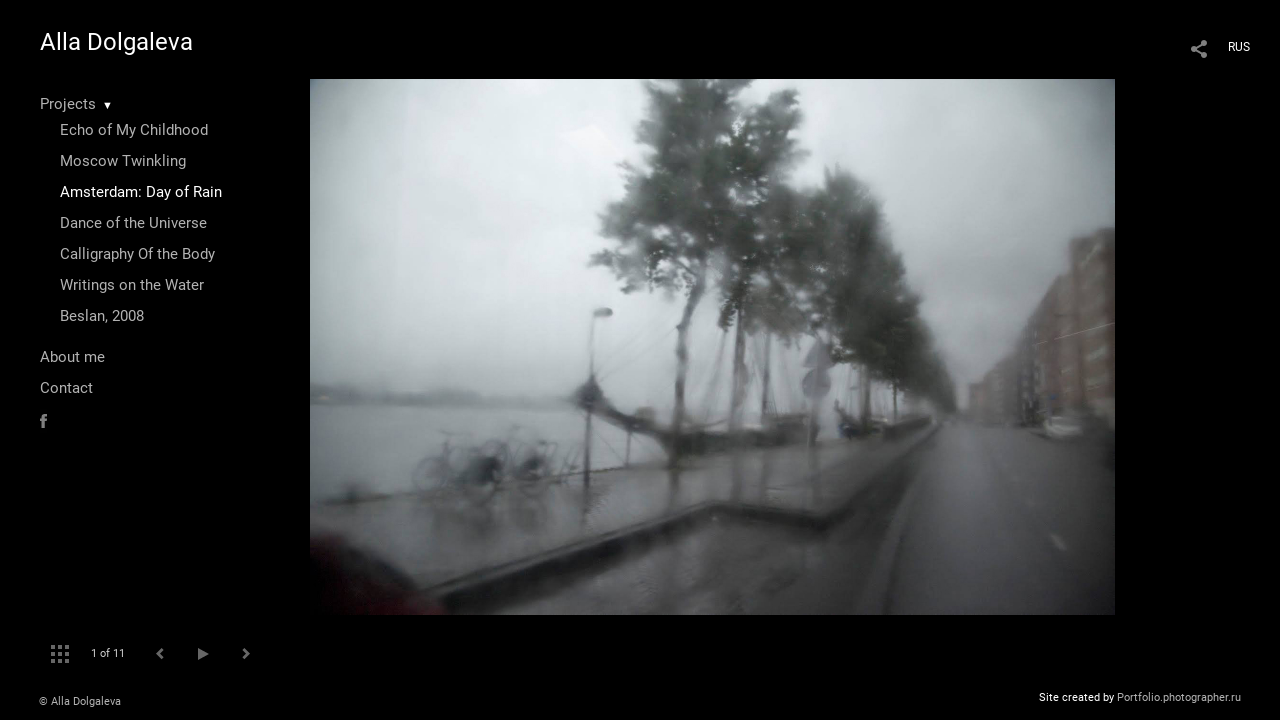

--- FILE ---
content_type: text/html; charset=UTF-8
request_url: https://alladolgaleva.com/amsterdam-den-dozhdya
body_size: 9719
content:
<!DOCTYPE HTML PUBLIC '-//W3C//DTD HTML 4.01 Transitional//EN' 'http://www.w3.org/TR/html4/loose.dtd'>
<html xmlns='http://www.w3.org/1999/xhtml' lang='en' xml:lang='en'>
<head>
	<title> Alla Dolgaleva. Portfolio. Amsterdam: Day of Rain. Untitled</title>
	
	<meta name='Keywords' content='' />
	<meta name='Description' content=' Alla Dolgaleva. Portfolio. Amsterdam: Day of Rain. Untitled. ' />
	<meta http-equiv="content-type" content="text/html; charset=utf-8" />
	<meta name='viewport' content='width=1204' />
	<meta name = 'format-detection' content = 'telephone=no'>
	
	
		<meta property='og:type' content='article'>
		<meta property='og:title' content=' Alla Dolgaleva. Portfolio. Amsterdam: Day of Rain. Untitled'>
		<meta property='og:description' content=' Alla Dolgaleva. Portfolio. Amsterdam: Day of Rain. Untitled. '>
		<meta property='og:url' content='https://alladolgaleva.com/amsterdam-den-dozhdya?play=16375&pic=183209'>
		<meta property='og:image' content='/static/upload/portfolio/pics/pictures/183/183209.jpg' />
		<meta property='og:image:width' content='1500' />
		<meta property='og:image:height' content='1000' />
		


<link REL=STYLESHEET TYPE=text/css href='/static/design/css/reset.css' />
<link REL=STYLESHEET TYPE=text/css href='/static/design/css/portfolio/common.css?rnd=163' />
<link REL=STYLESHEET TYPE=text/css href='/static/design/css/portfolio/computer.css?rnd=163' />



<style>
		.picinfo, 
		.slidetabs > div > .caption, 
		.pswp-gallery .caption .title,
		.pswp-gallery .caption .desc,
		.itemCaptionOpener,
		.item .itemCaption,
		.slidetabsNavigation .nav.info{
			display:none;
		} 
		.pswp-gallery .caption{
		    padding: 5px !important;
		    min-height: auto !important;
		}
	</style><style>
	@font-face {
	    font-family: Roboto;
	    src: 	url('/static/design/Fonts/Sanserif/Roboto/Roboto-Regular.ttf') format('truetype');
	}
	@font-face {
	    font-family: Roboto;
	    font-style: italic;
	    src: 	url('/static/design/Fonts/Sanserif/Roboto/Roboto-Italic.ttf') format('truetype');
	}
	@font-face {
	    font-family: Roboto;
	    font-weight: bold;
	    src: 	url('/static/design/Fonts/Sanserif/Roboto/Roboto-Bold.ttf') format('truetype');
	}
	@font-face {
	    font-family: Roboto;
	    font-weight: bold; 
	    font-style: italic;
	    src: 	url('/static/design/Fonts/Sanserif/Roboto/Roboto-BoldItalic.ttf') format('truetype');
	}
	/*titlefontfamily=Roboto*/
	@font-face {
	    font-family: Roboto;
	    src: 	url('/static/design/Fonts/Sanserif/Roboto/Roboto-Regular.ttf') format('truetype');
	}
	body{
		font-family: Roboto;
	}
	strong, b {
		font-family: Roboto;
		font-weight: bold;
	}
	em, i {
		font-family: Roboto;
		font-style: italic;
	}
	
	header div.title, header div.title a, header div.title span, 
	.menu div.title, .menu div.title a,
	h1.header a.home{
		font-family: Roboto;font-size: 24px; line-height: 1em; color: #FFFFFF;
	}
	h1,
	/*.folderItemsList > div.folder > div.title,*/
	.content > .page h1,
	.content .blog .entryContent h1,
	.content .blog .header h1,
	.content .blog h1,
	.content h1:not(.header),
	.description  h1,
	.content .galleryTitle
{
		font-size: 32px; line-height: 1em; color: #FFFFFF;
	}
	.folderItemsList > div > a.title span{
		font-size: 32px; line-height: 1em; 
	}
	/* h2CSS */
	/*.itemItemsList .scroller > div > a.title span,*/
	.instaWidget .title,
	.blogAnonses .blog > .title,
	.content .blog .waterfall-container .title,
	.description h2,
	h2{
		font-size: 24px; line-height: normal; color: #FFFFFF;
	}
	.blogAnonses .blogItemsList > .item .title {
		font-size: 24px; line-height: normal; color: #FFFFFF;
		font-size: 18px; line-height: 1em;
	}
	
	.itemItemsList .scroller > div > a.title span,
	.instaWidget .title,
	.blogAnonses .blog > .title,
	.content .blog .waterfall-container .title,
	.description h3{
		font-size: 18px; line-height: 1em; 
	}
	.folderContentListMagnum a .poster span{
		font-size: 24px; line-height: normal; 
	}
	body,
	.content .page .description,
	.blog .entryContent .description 
	{
		font-size: 14px; 
		line-height: 1.45;  
	}
	p{
		font-size: 14px; 
		line-height: 1.45;  
		margin: 0 0 1.45em 0;
	}
	.content .blog .header a,
	.content .blog .entryContent .date, 
	.content .blog .waterfall-container .date,
	.page .description .inlinePic .caption, 
	.blog .description .inlinePic .caption
	{
		font-size: 10.5px; line-height: 1.45;  
	}

	
	.instaWidget .title .controls .browse svg path{
		fill:#FFFFFF;
	}
	body{
		background-color: #000000;
		color: #FFFFFF;
	}
	p a, .contact .contacts a, .description a, .feedback a{
		color: #CCCCCC !important;
	}

	#footer,
	#footer a,
	.arrnav,
	.instaWidget .title a,
	.instaWidget .title span,
	.content .blog .header a,
	.content .blog .entryContent .prevnext a,
	.content .blog .waterfall-container .item a,
	.content .blog .waterfall-container .item a .title
	{
		color: #FFFFFF;
	
	}
	body.computer #footer{
		background-color: #000000;
	}

	.series_caption hr{
		border: none;
		margin: 44px auto 44px auto;
		width: 30%;
		border-top: 1px solid #FFFFFF;
		opacity: 0.7;
	}
	.series_caption blockquote,
	.series_caption blockquote p{
		font-size: 19.6px;
		line-height: 24.5px;;
	}

	.content .blog div.tagsCloud,
	.content .blog div.archive{
		background-color: #000000;
		color: #FFFFFF;
	}
	.blog div.tagsCloud .closeTagsCloud::before,
	.blog div.tagsCloud .closeTagsCloud::after,
	.blog div.archive .closeArchive::before,
	.blog div.archive .closeArchive::after{
		background-color: #FFFFFF;
	}
	.content .blog .header a.selectedMonth{
		background-color: #FFFFFF;
		color: #000000;
	}
	a:hover{
		opacity:1;
		color: #FFFFFF;
	}
	#ya_share {
		background-image: url("data:image/svg+xml;utf8,<svg xmlns='http://www.w3.org/2000/svg' width='40' height='40' viewBox='0 0 40 40' fill='none'><path fill-rule='evenodd' clip-rule='evenodd' d='M21 14C21 14.368 21.0662 14.7206 21.1875 15.0464L16.179 17.938C15.6321 17.3603 14.8582 17 14 17C12.3433 17 11 18.3431 11 20C11 21.6569 12.3433 23 14 23C14.7219 23 15.3843 22.745 15.9019 22.3201L21.0798 25.3095C21.0276 25.5312 21 25.7624 21 26C21 27.6569 22.3433 29 24 29C25.6567 29 27 27.6569 27 26C27 24.3431 25.6567 23 24 23C23.3088 23 22.6721 23.2338 22.1648 23.6266L16.9382 20.6089C16.9788 20.4123 17 20.2086 17 20C17 19.9254 16.9973 19.8514 16.9919 19.7782L22.4995 16.5984C22.9409 16.8538 23.4534 17 24 17C25.6567 17 27 15.6569 27 14C27 12.3431 25.6567 11 24 11C22.3433 11 21 12.3431 21 14Z' fill='%23FFFFFF' /></svg>");
	}
	#ya_share:hover {
		border-color: #FFFFFF;
	}
	.switch_language a{
		color: #FFFFFF;
	}
	body.whiteContentBg .switch_language a{
		color: #000000;
	}


	.page .description .inlinePic .caption, 
	.blog .description .inlinePic .caption 	
	{
		color: #FFFFFF;
		opacity: 0.8;
	}	
	.social a{
		height: 24px;
	}
	body.phone .instaWidget .title a b{
		background-image: url("data:image/svg+xml;utf8,<svg width='14' height='24' viewBox='0 0 14 24' fill='none' xmlns='http://www.w3.org/2000/svg'><path fill-rule='evenodd' clip-rule='evenodd' d='M11.2943 5H2.70567C1.21413 5 0 6.21331 0 7.70567V16.2943C0 17.7867 1.21413 19 2.70567 19H11.2943C12.7859 19 14 17.7867 14 16.2943V7.70567C14 6.21331 12.7859 5 11.2943 5ZM12.0703 6.61418L12.3798 6.61254V8.98565L10.0141 8.99306L10.0059 6.61994L12.0703 6.61418ZM5.00203 10.5628C5.44982 9.94215 6.17748 9.53551 6.9998 9.53551C7.82212 9.53551 8.54977 9.94215 8.99756 10.5628C9.28978 10.9678 9.46428 11.4633 9.46428 12C9.46428 13.3582 8.3588 14.4637 6.9998 14.4637C5.64161 14.4637 4.53613 13.3582 4.53613 12C4.53613 11.4633 4.71064 10.9678 5.00203 10.5628ZM12.6364 16.2943C12.6364 17.0343 12.0346 17.6361 11.2946 17.6361H2.70598C1.96597 17.6361 1.36426 17.0343 1.36426 16.2943V10.5628H3.45504C3.27395 11.0073 3.1727 11.4921 3.1727 12C3.1727 14.1105 4.88977 15.8284 7.00031 15.8284C9.11167 15.8284 10.8287 14.1105 10.8287 12C10.8287 11.4921 10.7259 11.0073 10.5464 10.5628H12.6364V16.2943Z' fill='%23FFFFFF'/></svg>");
		background-size: 14px 24px;
		width: 14px;
	}

	/*%23FFFFFF*/

	.social a path{
		fill: #FFFFFF;
	}
	#footer a.portfolioSubscribe:before{
		background-image: url("data:image/svg+xml;utf8,<svg width='24' height='24' viewBox='0 0 24 24' fill='none' xmlns='http://www.w3.org/2000/svg'><path fill-rule='evenodd' clip-rule='evenodd' d='M4 4H20C21.1 4 22 4.9 22 6V18C22 19.1 21.1 20 20 20H4C2.9 20 2 19.1 2 18L2.01 6C2.01 4.9 2.9 4 4 4ZM12 13L20 8V6L12 11L4 6V8L12 13Z' fill='%23FFFFFF'/></svg>");
	}
	header .blogNavButtons a.selectedMonth,
	.content .blog .header a.selectedMonth{
		background-color: #FFFFFF;
		color: #000000;
	}
	header .blogNavButtons a.selectedMonth::before,
	.content .blog .header a.selectedMonth:before {
		background-image: url("data:image/svg+xml;utf8,<svg width='24' height='24' viewBox='0 0 24 24' fill='none' xmlns='http://www.w3.org/2000/svg'><path d='M19 6.41L17.59 5L12 10.59L6.41 5L5 6.41L10.59 12L5 17.59L6.41 19L12 13.41L17.59 19L19 17.59L13.41 12L19 6.41Z' fill='%23000000'/></svg>");
	}
/* 31 Oct 2020 */
	.feedbackButton{
		background-image: url("data:image/svg+xml;utf8,<svg width='20' height='20' viewBox='0 0 20 20' fill='none' xmlns='http://www.w3.org/2000/svg'><path d='M18 0H2C0.9 0 0.0100002 0.9 0.0100002 2L0 20L4 16H18C19.1 16 20 15.1 20 14V2C20 0.9 19.1 0 18 0ZM11 12H9V10H11V12ZM11 8H9V4H11V8Z' fill='%23000000'/></svg>");
		background-size: 20px 20px;
	}


	.content .blog .header,
	.blogAnonses > .blog > .title,
	.blogAnonses .blogItemsList .item,
	.content .blog .waterfall-container .item {
		color: #FFFFFF;
	}

	.blogAnonses > .blog > .title a,
	.blogAnonses .blogItemsList .item a{ /*383*/
		color: #FFFFFF;
	}

	.blog .tagsCloudContent a,
	.blog .waterfall-container .item .tags a,
	.blog .item .tags a,
	.blog .entryContent .tags a{
		background-color: #FFFFFF;
		color: #000000;
	}
	.blog .tagsCloudContent a:hover,
	.blog .waterfall-container .item .tags a:hover,
	.blog .item .tags a:hover,
	.blog .entryContent .tags a:hover{
		background-color: #282828;
		color: #FFFFFF;
	}
	
	
	#footer a,
	.wrapper .menu ul >li >a,
	.wrapper .menu ul >li >ul >li >a{
		color: #FFFFFF;
		opacity:0.7;
	}
	.wrapper .menu ul >li.active >a{
		color: #FFFFFF;
		opacity:1;
	}
	#ya_share:hover,
	.switch_language:hover {
		border-color: #FFFFFF;
	}
	.switch_language a:hover {
		--color: #000000;
	}
	.wrapper .menu ul >li >a:hover,
	.wrapper .menu ul >li >ul >li >a:hover,
	.wrapper .menu ul >li >ul >li:not(.folder) >a.active{
		color: #FFFFFF;
		opacity:1;
	}
	.series_caption a.switcher{
		border-color: #FFFFFF;
	}
	.series_caption a.switcher:before,
	.series_caption a.switcher:after{
		background: #FFFFFF;
	}

	.arrnav span {
		opacity: 0.8;
	}
	.arrnav .nav,
	.arrnav .nav.play {
		background-position: center center !important;
		width: 38px;
		height: 38px;
		border: 1px transparent solid;
	}
	.arrnav .nav:hover{
		border: 1px #FFFFFF solid;
	}
	.arrnav .nav.thumbs{
		background-image: url("data:image/svg+xml;utf8,<svg width='40' height='40' viewBox='0 0 40 40' fill='none' xmlns='http://www.w3.org/2000/svg'><path fill-rule='evenodd' clip-rule='evenodd' d='M11 11H15V15H11V11ZM18 11H22V15H18V11ZM29 11H25V15H29V11ZM11 18H15V22H11V18ZM22 18H18V22H22V18ZM25 18H29V22H25V18ZM15 25H11V29H15V25ZM18 25H22V29H18V25ZM29 25H25V29H29V25Z' fill='%23FFFFFF'/></svg>");
	}
	.arrnav .nav.backward{
		background-image: url("data:image/svg+xml;utf8,<svg width='40' height='40' viewBox='0 0 40 40' fill='none' xmlns='http://www.w3.org/2000/svg'><path fill-rule='evenodd' clip-rule='evenodd' d='M21.6567 14L16 19.6569L21.6567 25.3137L23.6567 23.3137L20 19.6569L23.6567 16L21.6567 14Z' fill='%23FFFFFF'/></svg>");
	}
	.arrnav .nav.play{
		background-image: url("data:image/svg+xml;utf8,<svg width='40' height='40' viewBox='0 0 40 40' fill='none' xmlns='http://www.w3.org/2000/svg'><path fill-rule='evenodd' clip-rule='evenodd' d='M18 15H15V25H18V15ZM24 15H21V25H24V15Z' fill='%23FFFFFF'/></svg>");
	}
	.arrnav .nav.play.pause{
		background-image: url("data:image/svg+xml;utf8,<svg width='40' height='40' viewBox='0 0 40 40' fill='none' xmlns='http://www.w3.org/2000/svg'><path d='M26 20.0001L15 26V14L26 20.0001Z' fill='%23FFFFFF'/></svg>");
	}
	.arrnav .nav.forward{
		background-image: url("data:image/svg+xml;utf8,<svg width='40' height='40' viewBox='0 0 40 40' fill='none' xmlns='http://www.w3.org/2000/svg'><path fill-rule='evenodd' clip-rule='evenodd' d='M16.3433 16L20 19.6569L16.3433 23.3137L18.3433 25.3137L24 19.6569L18.3433 14L16.3433 16Z' fill='%23FFFFFF'/></svg>");
	}
	.arrnav .nav.info{
		background-image: url("data:image/svg+xml;utf8,<svg width='40' height='40' viewBox='0 0 40 40' fill='none' xmlns='http://www.w3.org/2000/svg'><path fill-rule='evenodd' clip-rule='evenodd' d='M22 13H19V16H22V13ZM22 18H19V28H22V18Z' fill='%23FFFFFF'/></svg>");
	}
	.arrnav .nav.info.show{
		border: 1px #FFFFFF solid;
	}
	.series_caption{
		background-color: rgba(76.5, 76.5, 76.5);
		color: #FFFFFF;
	}
	.series_caption a{
		color: #FFFFFF;
	}
	
	.slidetabs div.item > .caption .info{
		background-color: rgba(76.5, 76.5, 76.5, 0.9);
		color: #FFFFFF;
	}
	.slidetabs div.item > .caption .info a{
		color: #FFFFFF;
	}

</style>
		<link rel='stylesheet' href='/static/design/css/atelier-cave-light.css'>
		<script src='//cdnjs.cloudflare.com/ajax/libs/highlight.js/11.6.0/highlight.min.js'></script>
		<script>hljs.initHighlightingOnLoad();</script>
	
</head>
<body class='computer  magnum variant2 hideTitles gallery'>
<a class='scrolltotop' href='#'></a>
<div id='all'>
	<div class='wrapper'>
		<div class='menu'>
			<div class=title><a class=home href=https://alladolgaleva.com>Alla Dolgaleva</a></div>
			<div class='ScrollPane'>
				<ul>
		<li class='folder  '>
		<a href=https://alladolgaleva.com?item=1564>Projects</a><span>&#9660;</span>
		<ul class='active '>
			<li class='gallery '>
				<a class='' href=https://alladolgaleva.com/eho-moego-detstva>Echo of My Childhood</a>
				
			</li>

			<li class='gallery '>
				<a class='' href=https://alladolgaleva.com/moskva>Moscow Twinkling</a>
				
			</li>

			<li class='gallery active'>
				<a class='active' href=https://alladolgaleva.com/amsterdam-den-dozhdya>Amsterdam: Day of Rain</a>
				
			</li>

			<li class='gallery '>
				<a class='' href=https://alladolgaleva.com/tanec-vselennoy>Dance of the Universe</a>
				
			</li>

			<li class='gallery '>
				<a class='' href=https://alladolgaleva.com?item=1571>Calligraphy Of the Body</a>
				
			</li>

			<li class='gallery '>
				<a class='' href=https://alladolgaleva.com/pismena-na-vode>Writings on the Water</a>
				
			</li>

			<li class='gallery '>
				<a class='' href=https://alladolgaleva.com?item=1565>Beslan, 2008</a>
				
			</li></ul>
	</li><li class='bio  '>
		<a href=https://alladolgaleva.com/about-me>About me</a>
		
	</li><li class='contact  '>
		<a href=https://alladolgaleva.com/contact>Contact</a>
		
	</li><li class=social><a class=fb href='https://www.facebook.com/alla.dolgaleva' target=_blank><svg width='7'  height='24' viewBox='0 0 7 24' fill='none' xmlns='http://www.w3.org/2000/svg'><path d='M0 0H7V24H0V0Z' fill='white' fill-opacity='0.01'/><path fill-rule='evenodd' clip-rule='evenodd' d='M4.65481 19H1.55097V11.9991H0V9.58685H1.55097V8.1386C1.55097 6.17079 2.42627 5 4.91465 5H6.98578V7.41315H5.69132C4.72262 7.41315 4.65861 7.75025 4.65861 8.37939L4.65434 9.58685H7L6.72546 11.9991H4.65434V19H4.65481Z' fill='#4F4F4F'/></svg></a></li></ul>
			</div>
			
	<div class='slidetabsNavigation'>
		<div class='arrnav'>
			<a class='nav thumbs' href='/amsterdam-den-dozhdya?show=thumbs'></a>
			<span><b class='currentpicnum'>1</b> of <b>11</b> </span>
			<a class='nav prev backward'></a>
			<a class='nav play pause'></a>
			<a class='nav next forward'></a>
			<a class='nav info'></a>
		</div>
	</div>
		</div>
		<div class='content'>
			<div class='header_buttons'>
				
				<!-- yashare_block: -->
				<div id='ya_share' class='ya-share2'></div>
				
<div class=switch_language>
	<a href=https://alladolgaleva.com/amsterdam-den-dozhdya?lang=rus title='по-русски'>RUS</a><span class=l1>ENG</span>
</div>
			</div>
			

<div class='slidetabs'>
	<div class='navigation'>
		<div class='lupa'></div>
		
	<div class='browse backward'></div>
	<div class='browse forward'></div>
	</div>
	<div id='cycle-slideshow' 
		data-cycle-speed='1' 
		data-cycle-manual-speed='1' 		
		data-cycle-timeout: '3000'
>
		
	<div rel=1 id=item183209 class='item  photo loading' data-src='/static/upload/portfolio/pics/pictures/183/183209.jpg'>
		<picture data-sources="&lt;source media='(max-width: 900px)' sizes='100vw' srcset='/static/upload/portfolio/pics/pictures/183/183209.jpg'&gt;
	&lt;source media='(max-width: 1365px)' sizes='100vw' srcset='/static/upload/portfolio/pics/pictures/183/183209.jpg'&gt;
	&lt;source media='(max-width: 1920px)' sizes='100vw' srcset='/static/upload/portfolio/pics/pictures/183/183209.jpg'&gt;
	&lt;source media='(min-width: 1920px)' sizes='100vw' srcset='/static/upload/portfolio/pics/pictures/183/183209.jpg'&gt;" >
			<img data-src='/static/upload/portfolio/pics/pictures/183/183209.jpg' src='/static/upload/portfolio/pics/300/183/183209.jpg' style='max-width: 1500px; margin: auto;' alt='' title=' Alla Dolgaleva. Portfolio. Amsterdam: Day of Rain. Untitled'>
		</picture>
	</div>
	<div rel=2 id=item183213 class='item  photo loading' data-src='/static/upload/portfolio/pics/pictures/183/183213.jpg'>
		<picture data-sources="&lt;source media='(max-width: 900px)' sizes='100vw' srcset='/static/upload/portfolio/pics/pictures/183/183213.jpg'&gt;
	&lt;source media='(max-width: 1365px)' sizes='100vw' srcset='/static/upload/portfolio/pics/pictures/183/183213.jpg'&gt;
	&lt;source media='(max-width: 1920px)' sizes='100vw' srcset='/static/upload/portfolio/pics/pictures/183/183213.jpg'&gt;
	&lt;source media='(min-width: 1920px)' sizes='100vw' srcset='/static/upload/portfolio/pics/pictures/183/183213.jpg'&gt;" >
			<img data-src='/static/upload/portfolio/pics/pictures/183/183213.jpg' src='/static/upload/portfolio/pics/300/183/183213.jpg' style='max-width: 1500px; margin: auto;' alt='' title=' Alla Dolgaleva. Portfolio. Amsterdam: Day of Rain. Untitled'>
		</picture>
	</div>
	<div rel=3 id=item183211 class='item  photo loading' data-src='/static/upload/portfolio/pics/pictures/183/183211.jpg'>
		<picture data-sources="&lt;source media='(max-width: 900px)' sizes='100vw' srcset='/static/upload/portfolio/pics/pictures/183/183211.jpg'&gt;
	&lt;source media='(max-width: 1365px)' sizes='100vw' srcset='/static/upload/portfolio/pics/pictures/183/183211.jpg'&gt;
	&lt;source media='(max-width: 1920px)' sizes='100vw' srcset='/static/upload/portfolio/pics/pictures/183/183211.jpg'&gt;
	&lt;source media='(min-width: 1920px)' sizes='100vw' srcset='/static/upload/portfolio/pics/pictures/183/183211.jpg'&gt;" >
			<img data-src='/static/upload/portfolio/pics/pictures/183/183211.jpg' src='/static/upload/portfolio/pics/300/183/183211.jpg' style='max-width: 1500px; margin: auto;' alt='' title=' Alla Dolgaleva. Portfolio. Amsterdam: Day of Rain. Untitled'>
		</picture>
	</div>
	<div rel=4 id=item183210 class='item  photo loading' data-src='/static/upload/portfolio/pics/pictures/183/183210.jpg'>
		<picture data-sources="&lt;source media='(max-width: 900px)' sizes='100vw' srcset='/static/upload/portfolio/pics/pictures/183/183210.jpg'&gt;
	&lt;source media='(max-width: 1365px)' sizes='100vw' srcset='/static/upload/portfolio/pics/pictures/183/183210.jpg'&gt;
	&lt;source media='(max-width: 1920px)' sizes='100vw' srcset='/static/upload/portfolio/pics/pictures/183/183210.jpg'&gt;
	&lt;source media='(min-width: 1920px)' sizes='100vw' srcset='/static/upload/portfolio/pics/pictures/183/183210.jpg'&gt;" >
			<img data-src='/static/upload/portfolio/pics/pictures/183/183210.jpg' src='/static/upload/portfolio/pics/300/183/183210.jpg' style='max-width: 1500px; margin: auto;' alt='' title=' Alla Dolgaleva. Portfolio. Amsterdam: Day of Rain. Untitled'>
		</picture>
	</div>
	<div rel=5 id=item183212 class='item  photo loading' data-src='/static/upload/portfolio/pics/pictures/183/183212.jpg'>
		<picture data-sources="&lt;source media='(max-width: 900px)' sizes='100vw' srcset='/static/upload/portfolio/pics/pictures/183/183212.jpg'&gt;
	&lt;source media='(max-width: 1365px)' sizes='100vw' srcset='/static/upload/portfolio/pics/pictures/183/183212.jpg'&gt;
	&lt;source media='(max-width: 1920px)' sizes='100vw' srcset='/static/upload/portfolio/pics/pictures/183/183212.jpg'&gt;
	&lt;source media='(min-width: 1920px)' sizes='100vw' srcset='/static/upload/portfolio/pics/pictures/183/183212.jpg'&gt;" >
			<img data-src='/static/upload/portfolio/pics/pictures/183/183212.jpg' src='/static/upload/portfolio/pics/300/183/183212.jpg' style='max-width: 1500px; margin: auto;' alt='' title=' Alla Dolgaleva. Portfolio. Amsterdam: Day of Rain. Untitled'>
		</picture>
	</div>
	<div rel=6 id=item183214 class='item  photo loading' data-src='/static/upload/portfolio/pics/pictures/183/183214.jpg'>
		<picture data-sources="&lt;source media='(max-width: 900px)' sizes='100vw' srcset='/static/upload/portfolio/pics/pictures/183/183214.jpg'&gt;
	&lt;source media='(max-width: 1365px)' sizes='100vw' srcset='/static/upload/portfolio/pics/pictures/183/183214.jpg'&gt;
	&lt;source media='(max-width: 1920px)' sizes='100vw' srcset='/static/upload/portfolio/pics/pictures/183/183214.jpg'&gt;
	&lt;source media='(min-width: 1920px)' sizes='100vw' srcset='/static/upload/portfolio/pics/pictures/183/183214.jpg'&gt;" >
			<img data-src='/static/upload/portfolio/pics/pictures/183/183214.jpg' src='/static/upload/portfolio/pics/300/183/183214.jpg' style='max-width: 1500px; margin: auto;' alt='' title=' Alla Dolgaleva. Portfolio. Amsterdam: Day of Rain. Untitled'>
		</picture>
	</div>
	<div rel=7 id=item183215 class='item  photo loading' data-src='/static/upload/portfolio/pics/pictures/183/183215.jpg'>
		<picture data-sources="&lt;source media='(max-width: 900px)' sizes='100vw' srcset='/static/upload/portfolio/pics/pictures/183/183215.jpg'&gt;
	&lt;source media='(max-width: 1365px)' sizes='100vw' srcset='/static/upload/portfolio/pics/pictures/183/183215.jpg'&gt;
	&lt;source media='(max-width: 1920px)' sizes='100vw' srcset='/static/upload/portfolio/pics/pictures/183/183215.jpg'&gt;
	&lt;source media='(min-width: 1920px)' sizes='100vw' srcset='/static/upload/portfolio/pics/pictures/183/183215.jpg'&gt;" >
			<img data-src='/static/upload/portfolio/pics/pictures/183/183215.jpg' src='/static/upload/portfolio/pics/300/183/183215.jpg' style='max-width: 1500px; margin: auto;' alt='' title=' Alla Dolgaleva. Portfolio. Amsterdam: Day of Rain. Untitled'>
		</picture>
	</div>
	<div rel=8 id=item183216 class='item  photo loading' data-src='/static/upload/portfolio/pics/pictures/183/183216.jpg'>
		<picture data-sources="&lt;source media='(max-width: 900px)' sizes='100vw' srcset='/static/upload/portfolio/pics/pictures/183/183216.jpg'&gt;
	&lt;source media='(max-width: 1365px)' sizes='100vw' srcset='/static/upload/portfolio/pics/pictures/183/183216.jpg'&gt;
	&lt;source media='(max-width: 1920px)' sizes='100vw' srcset='/static/upload/portfolio/pics/pictures/183/183216.jpg'&gt;
	&lt;source media='(min-width: 1920px)' sizes='100vw' srcset='/static/upload/portfolio/pics/pictures/183/183216.jpg'&gt;" >
			<img data-src='/static/upload/portfolio/pics/pictures/183/183216.jpg' src='/static/upload/portfolio/pics/300/183/183216.jpg' style='max-width: 1500px; margin: auto;' alt='' title=' Alla Dolgaleva. Portfolio. Amsterdam: Day of Rain. Untitled'>
		</picture>
	</div>
	<div rel=9 id=item183219 class='item  photo loading' data-src='/static/upload/portfolio/pics/pictures/183/183219.jpg'>
		<picture data-sources="&lt;source media='(max-width: 900px)' sizes='100vw' srcset='/static/upload/portfolio/pics/pictures/183/183219.jpg'&gt;
	&lt;source media='(max-width: 1365px)' sizes='100vw' srcset='/static/upload/portfolio/pics/pictures/183/183219.jpg'&gt;
	&lt;source media='(max-width: 1920px)' sizes='100vw' srcset='/static/upload/portfolio/pics/pictures/183/183219.jpg'&gt;
	&lt;source media='(min-width: 1920px)' sizes='100vw' srcset='/static/upload/portfolio/pics/pictures/183/183219.jpg'&gt;" >
			<img data-src='/static/upload/portfolio/pics/pictures/183/183219.jpg' src='/static/upload/portfolio/pics/300/183/183219.jpg' style='max-width: 1500px; margin: auto;' alt='' title=' Alla Dolgaleva. Portfolio. Amsterdam: Day of Rain. Untitled'>
		</picture>
	</div>
	<div rel=10 id=item183217 class='item  photo loading' data-src='/static/upload/portfolio/pics/pictures/183/183217.jpg'>
		<picture data-sources="&lt;source media='(max-width: 900px)' sizes='100vw' srcset='/static/upload/portfolio/pics/pictures/183/183217.jpg'&gt;
	&lt;source media='(max-width: 1365px)' sizes='100vw' srcset='/static/upload/portfolio/pics/pictures/183/183217.jpg'&gt;
	&lt;source media='(max-width: 1920px)' sizes='100vw' srcset='/static/upload/portfolio/pics/pictures/183/183217.jpg'&gt;
	&lt;source media='(min-width: 1920px)' sizes='100vw' srcset='/static/upload/portfolio/pics/pictures/183/183217.jpg'&gt;" >
			<img data-src='/static/upload/portfolio/pics/pictures/183/183217.jpg' src='/static/upload/portfolio/pics/300/183/183217.jpg' style='max-width: 1500px; margin: auto;' alt='' title=' Alla Dolgaleva. Portfolio. Amsterdam: Day of Rain. Untitled'>
		</picture>
	</div>
	<div rel=11 id=item183218 class='item  photo loading' data-src='/static/upload/portfolio/pics/pictures/183/183218.jpg'>
		<picture data-sources="&lt;source media='(max-width: 900px)' sizes='100vw' srcset='/static/upload/portfolio/pics/pictures/183/183218.jpg'&gt;
	&lt;source media='(max-width: 1365px)' sizes='100vw' srcset='/static/upload/portfolio/pics/pictures/183/183218.jpg'&gt;
	&lt;source media='(max-width: 1920px)' sizes='100vw' srcset='/static/upload/portfolio/pics/pictures/183/183218.jpg'&gt;
	&lt;source media='(min-width: 1920px)' sizes='100vw' srcset='/static/upload/portfolio/pics/pictures/183/183218.jpg'&gt;" >
			<img data-src='/static/upload/portfolio/pics/pictures/183/183218.jpg' src='/static/upload/portfolio/pics/300/183/183218.jpg' style='max-width: 1500px; margin: auto;' alt='' title=' Alla Dolgaleva. Portfolio. Amsterdam: Day of Rain. Untitled'>
		</picture>
	</div>
	</div>
</div>
<div class='loading'><div class='percent'></div></div>
<div class='captionInfoSwitcher'></div>

 
			<a class=closeFullscreen href=#></a>
		</div>
	</div>
</div>
	
<div id='footer'>
	<div class=right>Site created by <a href='https://www.photographer.ru/portfolio/'> Portfolio.photographer.ru </a></div>
	<div class=left>
		<a href=https://alladolgaleva.com>&copy; Alla Dolgaleva</a>
		<iframe class=iframer src='https://www.photographer.ru/portfolio/iframer.htm?login=alladolgaleva'></iframe>
	</div>
	<div class=center></div>
</div>


<div id='dbgdiv'></div>
<!-- Common overlay element -->
<div class='simple_overlay content' id='common_overlay' style='display:none;'>
	<div id=common_overlay_content><br /><br /></div>
</div>



	<script type='text/javascript' src='/static/design/js/jquery11.1.min.js'></script>
<!-- jquerytools doesn't seem to be needed here-->
	<script type='text/javascript' src='/static/design/js/patched/scrollable.js'></script>


<script type=text/javascript>
var htmlrootpath='';
var language='';


var user_agent='browser';


</script>
<script type='text/javascript' src='/static/design/js/jquery.mousewheel.js'></script>
<script type='text/javascript' src='/static/design/js/portfolio/common.js?rnd=61'></script>
<script type='text/javascript' src='/static/design/js/jquery.jscrollpane.min.js'></script>
<script type='text/javascript' src='/static/design/js/portfolio/computer.js?rnd=61'></script>


<script type='text/javascript'>
		var htmlrootpath='';
		
//			var ServerName = window.location.hostname.replace('.ru', '').replace('.com', '').split('.').pop();
//			if(ServerName!='photographer') window.location='htt' + 'p://www.phot' + 'ographer.ru';
		
	</script><script>
	var user_pro=parseInt('');
</script>

<script type='text/javascript' src='/static/design/js/nonstop/jquery.touchwipe.1.1.1.js?rnd=4'></script>
<script type='text/javascript' src='/static/design/js/jquery.cycle2.min.js'></script>
<script type=text/javascript>
	var currentPic;
	var thisBaseUrl = 'https://alladolgaleva.com/amsterdam-den-dozhdya';
	
var ratios = {};var widths = {};var heights = {}; var picIds = {}; var missedPics = {}; 
	
widths['item183209'] = 1500;
heights['item183209'] = 1000;
ratios['item183209'] = 1000/1500;
picIds[0] = 183209;

widths['item183213'] = 1500;
heights['item183213'] = 982;
ratios['item183213'] = 982/1500;
picIds[1] = 183213;

widths['item183211'] = 1500;
heights['item183211'] = 1054;
ratios['item183211'] = 1054/1500;
picIds[2] = 183211;

widths['item183210'] = 1500;
heights['item183210'] = 961;
ratios['item183210'] = 961/1500;
picIds[3] = 183210;

widths['item183212'] = 1500;
heights['item183212'] = 957;
ratios['item183212'] = 957/1500;
picIds[4] = 183212;

widths['item183214'] = 1500;
heights['item183214'] = 1000;
ratios['item183214'] = 1000/1500;
picIds[5] = 183214;

widths['item183215'] = 1500;
heights['item183215'] = 978;
ratios['item183215'] = 978/1500;
picIds[6] = 183215;

widths['item183216'] = 1500;
heights['item183216'] = 1005;
ratios['item183216'] = 1005/1500;
picIds[7] = 183216;

widths['item183219'] = 1500;
heights['item183219'] = 1000;
ratios['item183219'] = 1000/1500;
picIds[8] = 183219;

widths['item183217'] = 1500;
heights['item183217'] = 1000;
ratios['item183217'] = 1000/1500;
picIds[9] = 183217;

widths['item183218'] = 1500;
heights['item183218'] = 1014;
ratios['item183218'] = 1014/1500;
picIds[10] = 183218;

</script>
<style>
.kuku,
	body.hidemenu:not(.customBgColor),
	body.hidemenu:not(.customBgColor) .wrapper .content,
	body.hidemenu:not(.customBgColor) .wrapper .slidetabs {
		background-color: #000000;
	}
</style>

	

	<script type='text/javascript'>
		$(function() {
			var ajustSlideshowSized=0;

			function ajustSlideshowSize(){
				menuHeight=$(window).height()-90 - $('.menu div.title').height() - 40 - 40;
				$('.menu .ScrollPane').css({ height: menuHeight});
				jScrollPaneApi.reinitialise();
			};	
			$('.menu .ScrollPane').jScrollPane({
					showArrows: true
				}
			);
			var jScrollPaneApi = $('.menu .ScrollPane').data('jsp');
			
		
			

			$('.feedbackButton').attr('data-url', 'https://alladolgaleva.com/amsterdam-den-dozhdya#1').attr('data-item', '16375').attr('data-pic', '183209');
		

	var containerWidth;
	var containerHeight;
	var initialIndex=0;

	var picsnum=11;
	var picsloaded = 0;
	var playThisVideo;

	if(window.location.hash) {
		var hash = parseInt(window.location.hash.substring(1)); //Puts hash in variable, and removes the # character
		if(hash>0){
			$('.currentpicnum').html(hash);
			currentPic = picIds[hash-1];
	
			var ogurl = AddURLPar('https://alladolgaleva.com/amsterdam-den-dozhdya', 'play', '16375');
			ogurl = AddURLPar(ogurl, 'item', '');
			ogurl = AddURLPar(ogurl, 'pic', currentPic);
	
			$("meta[property='og\:url']").attr('content', ogurl);
			$('.feedbackButton').attr('data-url', ogurl).attr('data-pic', currentPic);

			var ogimage='https://alladolgaleva.com' + $('#item'+currentPic).attr('data-src');
			YaShare.updateContent({url: ogurl, image: ogimage, description: $('#item'+currentPic+' picture img').attr('title')}) //, description: 'kuku'

			var startingSlide = hash-1;
			if( $('.item[rel='+hash+']').is('.video')){
				playThisVideo=hash;
			}
		} else {
			var startingSlide = 0;
		}
	} else {
		var startingSlide = 0;
	}

	revealPictures(startingSlide);

	function revealPictures(curSlide){
		var slides = {};
		for(i=-2; i<=2; i++){
			s=curSlide+i+1;
			if(s<1) s=picsnum+i+1;
			if(s>(picsnum)) s=s-(picsnum)+1;
			slides[i+2]=s;
		}
		revealPic(slides[2]); revealPic(slides[3]); revealPic(slides[1]); revealPic(slides[4]); revealPic(slides[0]);
	}

	$('.item picture img').on('load', function(){
		if($(this).parents('.item').is('.reveal')){
			if($(this)[0].complete){
				$(this).parents('.item').removeClass('loading').removeClass('reveal');
				ajustCaption($(this).parents('.item'));
				//console.log($('.item.loading').length)
			}
		}
	});

	function revealPic(slide){
		var tmpImgLoaded = function(item, img, src) {
			img.attr('src', src).trigger('load');
		}
		var item = $('.slidetabs .item[rel='+slide+']'); 
		if(item.is('.photo.loading') ){
			item.addClass('reveal');
			var img = item.find('img');
			var picture = item.find('picture');
			var src=img.attr('data-src');
			var sources=picture.attr('data-sources');
			if(src!=undefined){
				//console.log('reveal src=', src, ', sources=', sources, img);
	
			    var tmpImg = new Image();
		        tmpImg.onload = tmpImgLoaded(item, img, src);
				tmpImg.src = src;
	
	
				
				img.removeAttr('data-src');
				$( sources ).prependTo( picture );
				picture.removeAttr('data-sources');
			}
		}
	}



	function ajustSlideShowNavs(){
		setTimeout(function() { 
			var currentItemCaption=$('#cycle-slideshow .cycle-slide-active .caption' );
			var slidetabsHeight = $('.slidetabs').outerHeight();
			var height =slidetabsHeight;
			if(currentItemCaption.length){
				var h = currentItemCaption.outerHeight();
				var b = parseFloat(currentItemCaption.css('bottom'));
				bottom = h + b;
				height = slidetabsHeight - h -b;
			}  
			$('.slidetabs .navigation').animate({height: height})
		}, 250);
	}
$('#cycle-slideshow .cycle-slide-active .caption' ).outerHeight();

	$('#cycle-slideshow').on('cycle-post-initialize', function( event, opts ) {
		var currentItem=$('#cycle-slideshow .cycle-slide-active' );
		if(currentItem.is('.video')){
			$('.lupa').hide();
		} else {
			$('.lupa').show();
		}
		ajustSlideShowNavs()
		if(playThisVideo){
			setTimeout(function() { 
				$('.slidetabs div.item.cycle-slide-active .playButton').click();
			}, 1000);
		}
	});
	$('#cycle-slideshow').cycle({
		paused: true,
		slides: '>div.item',
		log: false,
		pagerTemplate: '',
    	fx: 'fade',
    	timeout: '3000',
    	prev: '.backward',
    	next: '.forward',
    	startingSlide: startingSlide
	});






	function getRenderedSize(cWidth, cHeight, width, height){
	  var oRatio = width / height,
	      cRatio = cWidth / cHeight;
	  return function() {
	    if (oRatio > cRatio) {
	      this.width = cWidth;
	      this.height = cWidth / oRatio;
	    } else {
	      this.width = cHeight * oRatio;
	      this.height = cHeight;
	    }      
	    return this;
	  }.call({});
	}
	function getImgSizeInfo(obj) {
		var img=obj.get(0);
		return getRenderedSize(
	                         img.width,
	                         img.height,
	                         img.naturalWidth,
	                         img.naturalHeight);
	}


	function ajustSlideshowSize(){
		console.log('ajustSlideshowSize...' );
		if($('body').is('.hidemenu')){
			containerWidth=$(window).width();
			containerHeight=$(window).height();
		} else {
			containerWidth=$('.wrapper .content').width()-125;
			console.log('containerWidth=' , containerWidth);
			containerHeight=$(window).height()-80;
			console.log('containerHeight=' , containerHeight);
		}

		menuHeight=$(window).height()-90 - $('.menu div.title').height() - 40 - 40;
		$('.slidetabs, .slidetabs>div>div.item').css({width: containerWidth, height: containerHeight});
		$('.slidetabs .navigation > div').css({height: containerHeight});
		$('.menu .ScrollPane').css({ height: menuHeight});
		
		$('.slidetabsNavigation').css({ bottom: 'auto', top: $('.menu').height()+44, position: 'absolute', 'z-index': 1000 });
		
		$('div.slidetabs  div.item').each(function(){
			ajustCaption($(this));
		})
		
		if (typeof jScrollPaneApi !== 'undefined') {
			ajustSlideshowSized=true;
			jScrollPaneApi.reinitialise();
		}
	}
	
	function ajustCaption(item){
		var itemId=item.attr('id');
		//var ratio=ratios[itemId];


		if(item.is('.photo')){
			var getImgSizes = getImgSizeInfo(item.find('picture img'));
			var cBottom=(containerHeight-getImgSizes.height)/2;
			var cLeft  =(containerWidth-getImgSizes.width)/2;
			item.find('.info').css({width: getImgSizes.width});
			//console.log('ajustCaption! width=', getImgSizes.width);
		} else {
			var playerWidth = item.find('.player').outerWidth();
			var playerHeight = item.find('.player').outerHeight();
			var browseTop=(containerHeight-playerHeight)/2;
			
			var cBottom=(containerHeight-playerHeight)/2;
			var cLeft  =(containerWidth-playerWidth)/2;
		}
		if(cBottom<0) cBottom=0;
		//console.log('cBottom=' , cBottom, ', cLeft=' , cLeft);
		item.find('.caption').css({bottom: cBottom+'px', left: cLeft+'px'});


	}

	$(window).resize(function () {
	    waitForFinalEvent(function(){
			ajustSlideshowSize();
	    }, 200, 'resizerecalc');
	});


	$( '#cycle-slideshow' ).on( 'cycle-after', function( event, opts ) {
		$('.currentpicnum').html(opts.slideNum);
		currentPic = picIds[opts.slideNum-1];
		//console.log('currentPic=', currentPic);
		revealPictures(opts.slideNum-1);
		window.location.hash='#'+(opts.slideNum);
		var currentItem=$('#cycle-slideshow .cycle-slide-active' );
		if(currentItem.is('.video')){
			$('.lupa').hide();
		} else {
			$('.lupa').show();
		}
		$('.slidetabs .item').removeClass('playing');
		$('.slidetabs').removeClass('playingVideo');

		$('.slidetabs .item .player iframe').remove();	

		var ogurl = AddURLPar('https://alladolgaleva.com/amsterdam-den-dozhdya', 'play', '16375');
		ogurl = AddURLPar(ogurl, 'item', '');
		ogurl = AddURLPar(ogurl, 'pic', currentPic);
		$("meta[property='og\:url']").attr('content', ogurl);
		var ogimage= $('#item'+currentPic).attr('data-src'); //'https://alladolgaleva.com' +

		YaShare.updateContent({url: ogurl, image: ogimage}) //, description: 'kuku'

		var currentItemTitle=$('#item'+currentPic+' .caption .name').text();
		if(currentItemTitle!=''){
			$('.nav.info.show, .captionInfoSwitcher').show();
		}else{
			$('.nav.info.show, .captionInfoSwitcher').hide();
		}

		//var currentTitle = 'Alla Dolgaleva. Portfolio. ' + $('#item'+currentPic+' .caption .name').text();
		var currentTitle = $('#item'+currentPic+' picture img').attr('title');

			$("meta[property='og\:title']").attr('content', currentTitle);
		$('title').text(currentTitle);
		YaShare.updateContent({description: currentTitle});

		var currentDescription = $('#item'+currentPic+' .caption .description').text() + ' ';
			$('meta[name=Description]').attr('content', currentDescription);

		//$('.feedbackButton').attr('data-url', 'https://alladolgaleva.com/amsterdam-den-dozhdya#'+opts.slideNum).attr('data-item', '16375').attr('data-pic', currentPic);
		$('.feedbackButton').attr('data-url', ogurl).attr('data-item', '16375').attr('data-pic', currentPic);
		ajustSlideShowNavs();
	});

	$('.arrnav .nav.info, .captionInfoSwitcher').click(function(){
		$('.slidetabs .caption .info').toggleClass('show'); 
		$('.lupa').toggleClass('hidden'); //.browse, 
		$(this).toggleClass('show'); 
		return false; 
	})
	$('.arrnav .nav.info, .captionInfoSwitcher').hover(
		function(){
			$('body').addClass('showCaptionInfo'); 
		},
		function(){
			$('body').removeClass('showCaptionInfo'); 
		}
	)
	$('.slidetabs .caption .info .close').click(function(){
		$('.slidetabs  .caption .info').removeClass('show'); 
		$('.lupa').toggleClass('hidden'); 
		$('.arrnav .nav.info').removeClass('show'); 
		return false; 
	})

	
	function stopShow(){
		$('#cycle-slideshow').cycle('pause');
		$('.arrnav .nav.play').addClass('pause');
	}
	$('#ya_share').on('click', function(){
		stopShow()
	})	
	$('.arrnav .nav.play').click(function(){
		if($(this).is('.pause')){
			$('#cycle-slideshow').cycle('resume');
			$(this).removeClass('pause')
		} else {
			stopShow();
		}
		return false;
	})

	$( 'body' ).keyup(function(e) {
		//dbg(e);
	    key = e.which;
	    if (key == 37){ //left arrow key
			stopShow();
	        $('.arrnav .backward').click();
	    }
	    if (key == 39){ //right arrow key
			stopShow();
	        $('.arrnav .forward').click();
	    }
	    if (key == 32){ //space key
			if($('.arrnav .nav.play').is('.pause')){
				$('div.tabs').data('slideshow').play()
				$('.arrnav .nav.play').removeClass('pause')
			} else {
				stopShow();
			}
	    }

	});
	$('.slidetabs .browse, .slidetabs .lupa').hover(
		function() {
			$('.slidetabs').addClass('hover');
		}, function() {
			$('.slidetabs').removeClass('hover');
		}	
	);

	//http://stackoverflow.com/questions/3877027/jquery-callback-on-image-load-even-when-the-image-is-cached



$('.slidetabs > .navigation > div.lupa, .closeFullscreen').click(function(e){
	$('body').toggleClass('hidemenu');
	//останавливать слайдшоу при переходе в фулскрин
	//stopShow();
	toggleFullScreen();
	ajustSlideshowSize();
	return false;
})




$('.slidetabs div.item .playButton').click(function(){
	$(this).parent().addClass('playing');
	$('.slidetabs').addClass('playingVideo');
	var player=$(this).siblings('.player');
	$(player.attr('data-html')).attr('id', 'video').prependTo( player );
	if(player.is('.youtube')){
		if(player.is('.controls')){
			$('#video')[0].src = addParameterToURL($('#video')[0].src, 'autoplay=1&rel=0&showinfo=0');
		} else {
			$('#video')[0].src = addParameterToURL($('#video')[0].src, 'autoplay=1&rel=0&controls=0&showinfo=0');
		}
	} else {
		$('#video')[0].src = addParameterToURL($('#video')[0].src, 'autoplay=1');
	}
	return false;
})


document.addEventListener('fullscreenchange', fullscreenExitHandler);
document.addEventListener('webkitfullscreenchange', fullscreenExitHandler);
document.addEventListener('mozfullscreenchange', fullscreenExitHandler);
document.addEventListener('MSFullscreenChange', fullscreenExitHandler);

function fullscreenExitHandler() {
   if (!document.fullscreenElement && !document.webkitIsFullScreen && !document.mozFullScreen && !document.msFullscreenElement) {
		$('body').removeClass('hidemenu');
   }
}

/*
$('.slidetabs > div.lupa').click(function(){
console.log('lupa=' , lupa);
	$('body').toggleClass('hidemenu');
	//останавливать слайдшоу при переходе в фулскрин
	stopShow();
	ajustSlideshowSize();
		console.log('body = ', $('body'));
	if($('body').is('.hidemenu')){
	
		openFullscreen();
	} else {
		closeFullscreen();
	}
	return false;
})
*/
	ajustSlideshowSize();



	

	
	
	
	
			$('li.folder>a.active').parents('ul > .folder > ul').addClass('active');
			
		
			if(!ajustSlideshowSized) ajustSlideshowSize();

		});
	</script>
<!-- yashareScript: -->
<script src='https://yastatic.net/es5-shims/0.0.2/es5-shims.min.js'></script>
<script src='https://yastatic.net/share2/share.js'></script>

<script type='text/javascript'>
	var YaShare = Ya.share2('ya_share', {
		theme: {
			services: 'facebook,whatsapp,twitter,vkontakte,telegram,viber',
			lang: 'ru',
			size: 'm',
			shape: 'round',
			moreButtonType: 'short',
			curtain: true,
			limit: 0,
			bare: false,
  			forceCurtain: true
		}
	});
</script>

<script type='text/javascript' src='/static/design/js/portfolio/computerDomReady.js?rnd=61'></script>



<link REL=STYLESHEET TYPE=text/css href='/static/design/css/portfolio/jquery.jscrollpane.css' />
<link REL=STYLESHEET TYPE=text/css href='/static/design/overlay-basic.css' />



<style>
.b-share-popup__tail{
	left: 74px !important;
}
</style>
</body>
</html>